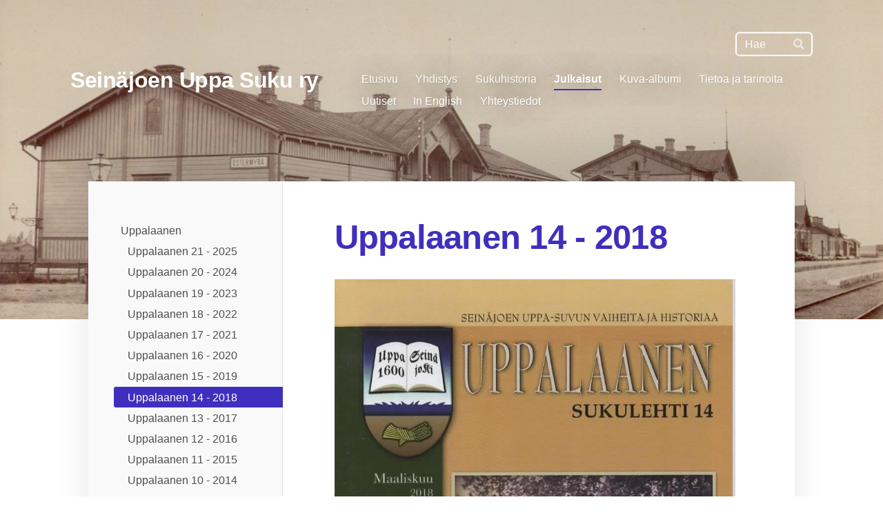

--- FILE ---
content_type: text/html; charset=utf-8
request_url: https://www.uppasukuseura.fi/julkaisut/uppalaanen/uppalaanen-14-2018/
body_size: 6077
content:
<!DOCTYPE html>
<html class="no-js" lang="fi" data-consentbannerenabled>

<head>
  <title>Uppalaanen 14 - 2018 - Seinäjoen Uppa Suku ry</title>
  <meta charset="utf-8">
  <meta name="viewport" content="width=device-width,initial-scale=1.0">
  <link rel="preconnect" href="https://fonts.avoine.com" crossorigin>
  <link rel="preconnect" href="https://bin.yhdistysavain.fi" crossorigin>
  <script data-cookieconsent="ignore">
    document.documentElement.classList.replace('no-js', 'js')
  </script>
  
  
  <link rel="stylesheet" href="/@css/browsing-1.css?b1768915418s1646146808489">
  
<link rel="canonical" href="https://www.uppasukuseura.fi/julkaisut/uppalaanen/uppalaanen-14-2018/"><meta name="description" content="Sisällysluettelo - Merja Riikonen: Puheenjohtajan palsta - Merja Riikonen: Seinäjoen Uppa -sukuseuran toimintakertomus vuodelta 2017 - Penni Airas: Paavo Fossi - kirjailija, sanomalehtimies ja…"><link rel="image_src" href="https://bin.yhdistysavain.fi/1605410/y9rAYhoBHxaF4YwuY8d80VyS_N/Uppis%2014.jpg"><meta itemprop="name" content="Uppalaanen 14 - 2018"><meta itemprop="url" content="https://www.uppasukuseura.fi/julkaisut/uppalaanen/uppalaanen-14-2018/"><meta itemprop="image" content="https://bin.yhdistysavain.fi/1605410/y9rAYhoBHxaF4YwuY8d80VyS_N/Uppis%2014.jpg"><meta property="og:type" content="website"><meta property="og:title" content="Uppalaanen 14 - 2018"><meta property="og:url" content="https://www.uppasukuseura.fi/julkaisut/uppalaanen/uppalaanen-14-2018/"><meta property="og:image" content="https://bin.yhdistysavain.fi/1605410/y9rAYhoBHxaF4YwuY8d80VyS_N/Uppis%2014.jpg"><meta property="og:image:width" content="809"><meta property="og:image:height" content="1168"><meta property="og:description" content="Sisällysluettelo - Merja Riikonen: Puheenjohtajan palsta - Merja Riikonen: Seinäjoen Uppa -sukuseuran toimintakertomus vuodelta 2017 - Penni Airas: Paavo Fossi - kirjailija, sanomalehtimies ja…"><meta property="og:site_name" content="Seinäjoen Uppa Suku ry"><meta name="twitter:card" content="summary_large_image"><meta name="twitter:title" content="Uppalaanen 14 - 2018"><meta name="twitter:description" content="Sisällysluettelo - Merja Riikonen: Puheenjohtajan palsta - Merja Riikonen: Seinäjoen Uppa -sukuseuran toimintakertomus vuodelta 2017 - Penni Airas: Paavo Fossi - kirjailija, sanomalehtimies ja…"><meta name="twitter:image" content="https://bin.yhdistysavain.fi/1605410/y9rAYhoBHxaF4YwuY8d80VyS_N/Uppis%2014.jpg"><link rel="preload" as="image" href="https://bin.yhdistysavain.fi/1605410/BNRM2BrfPeqw0GRdj7qF0VkYTA/1890_Nyblin_sein%C3%A4joki.jpg" imagesrcset="https://bin.yhdistysavain.fi/1605410/BNRM2BrfPeqw0GRdj7qF0VkYTA@500&#x3D;9OQ2PIVlnY/1890_Nyblin_sein%C3%A4joki.jpg 500w, https://bin.yhdistysavain.fi/1605410/BNRM2BrfPeqw0GRdj7qF0VkYTA@1000&#x3D;HAbx6oqZGT/1890_Nyblin_sein%C3%A4joki.jpg 1000w, https://bin.yhdistysavain.fi/1605410/BNRM2BrfPeqw0GRdj7qF0VkYTA/1890_Nyblin_sein%C3%A4joki.jpg 1348w">

  
  <script type="module" src="/@res/ssr-browsing/ssr-browsing.js?b1768915418"></script>
</head>

<body data-styles-page-id="1">
  
  
  <div id="app" class=""><a class="skip-link noindex" href="#start-of-content">Siirry sivun sisältöön</a><div class="bartender"><!----><div class="d4-mobile-bar noindex"><!----><div class="d4-mobile-bar__col d4-mobile-bar__col--fill"><button class="d4-mobile-bar__item d4-offcanvas-toggle" data-bartender-toggle="top"><span aria-hidden="true" class="icon d4-offcanvas-toggle__icon"><svg style="fill: currentColor; width: 17px; height: 17px" width="1792" height="1792" viewBox="0 0 1792 1792" xmlns="http://www.w3.org/2000/svg">
  <path d="M1664 1344v128q0 26-19 45t-45 19h-1408q-26 0-45-19t-19-45v-128q0-26 19-45t45-19h1408q26 0 45 19t19 45zm0-512v128q0 26-19 45t-45 19h-1408q-26 0-45-19t-19-45v-128q0-26 19-45t45-19h1408q26 0 45 19t19 45zm0-512v128q0 26-19 45t-45 19h-1408q-26 0-45-19t-19-45v-128q0-26 19-45t45-19h1408q26 0 45 19t19 45z"/>
</svg>
</span><span class="d4-offcanvas-toggle__text">Haku ja valikko</span></button></div><!----></div><div class="d4-canvas d4-default bartender__content"><header><div class="d4-background-layers"><div class="d4-background-layer d4-background-layer--brightness"></div><div class="d4-background-layer d4-background-layer--overlay"></div><div class="d4-background-layer d4-background-layer--fade"></div></div><div class="d4-header-wrapper"><div class="d4-theme-search-wrapper"><form action="/@search" method="get" class="d4-theme-search noindex d4-theme-search--header"><div class="d4-theme-search__field d4-theme-search__field--query"><label for="search-desktop-q" class="d4-theme-search__label sr-only">Haku</label><input class="d4-theme-search__input d4-theme-search__input--grow" type="search" id="search-desktop-q" name="q" placeholder="Hae" autocomplete="off" required><button class="d4-theme-search__submit" type="submit"><span aria-hidden="true" class="icon d4-theme-search__icon"><svg style="fill: currentColor; width: 12px; height: 12px" xmlns="http://www.w3.org/2000/svg" viewBox="0 0 512 512"><path d="M505 442.7L405.3 343c-4.5-4.5-10.6-7-17-7H372c27.6-35.3 44-79.7 44-128C416 93.1 322.9 0 208 0S0 93.1 0 208s93.1 208 208 208c48.3 0 92.7-16.4 128-44v16.3c0 6.4 2.5 12.5 7 17l99.7 99.7c9.4 9.4 24.6 9.4 33.9 0l28.3-28.3c9.4-9.4 9.4-24.6.1-34zM208 336c-70.7 0-128-57.2-128-128 0-70.7 57.2-128 128-128 70.7 0 128 57.2 128 128 0 70.7-57.2 128-128 128z"></path></svg>
</span><span class="sr-only">Hae</span></button></div></form></div><div class="flex"><div class="flex__logo"><a class="d4-logo d4-logo--horizontal d4-logo--legacy noindex" href="/"><div class="d4-logo__image"></div><div class="d4-logo__textWrap"><span class="d4-logo__text">Seinäjoen Uppa Suku ry</span></div></a></div><div class="flex__nav"><nav class="d4-main-nav"><ul class="d4-main-nav__list" tabindex="-1"><!--[--><li class="d4-main-nav__item d4-main-nav__item--level-1"><a class="d4-main-nav__link" href="/" aria-current="false"><!----><span class="d4-main-nav__title">Etusivu</span><!----></a><!----></li><li class="d4-main-nav__item d4-main-nav__item--level-1"><a class="d4-main-nav__link" href="/yhdistys/" aria-current="false"><!----><span class="d4-main-nav__title">Yhdistys</span><!----></a><!----></li><li class="d4-main-nav__item d4-main-nav__item--level-1 nav__item--has-children"><a class="d4-main-nav__link" href="/sukuhistoria/" aria-current="false"><!----><span class="d4-main-nav__title">Sukuhistoria</span><!----></a><!----></li><li class="d4-main-nav__item d4-main-nav__item--level-1 d4-main-nav__item--parent nav__item--has-children"><a class="d4-main-nav__link" href="/julkaisut/" aria-current="false"><!----><span class="d4-main-nav__title">Julkaisut</span><!----></a><!----></li><li class="d4-main-nav__item d4-main-nav__item--level-1 nav__item--has-children"><a class="d4-main-nav__link" href="/kuva-albumi/" aria-current="false"><!----><span class="d4-main-nav__title">Kuva-albumi</span><!----></a><!----></li><li class="d4-main-nav__item d4-main-nav__item--level-1 nav__item--has-children"><a class="d4-main-nav__link" href="/tarinatupa/" aria-current="false"><!----><span class="d4-main-nav__title">Tietoa ja tarinoita</span><!----></a><!----></li><li class="d4-main-nav__item d4-main-nav__item--level-1"><a class="d4-main-nav__link" href="/uutiset/" aria-current="false"><!----><span class="d4-main-nav__title">Uutiset</span><!----></a><!----></li><li class="d4-main-nav__item d4-main-nav__item--level-1"><a class="d4-main-nav__link" href="/in-english/" aria-current="false"><!----><span class="d4-main-nav__title">In English</span><!----></a><!----></li><li class="d4-main-nav__item d4-main-nav__item--level-1 nav__item--has-children"><a class="d4-main-nav__link" href="/yhteystiedot/" aria-current="false"><!----><span class="d4-main-nav__title">Yhteystiedot</span><!----></a><!----></li><!--]--></ul></nav></div></div></div><!--[--><!--]--></header><div class="d4-canvas-wrapper"><div class="has-children content"><aside><nav class="d4-sub-nav"><ul class="d4-sub-nav__list" tabindex="-1"><!--[--><li class="d4-sub-nav__item d4-sub-nav__item--level-1 d4-sub-nav__item--parent nav__item--has-children"><a class="d4-sub-nav__link" href="/julkaisut/uppalaanen/" aria-current="false"><!----><span class="d4-sub-nav__title">Uppalaanen</span><!----></a><!--[--><!----><ul class="d4-sub-nav__list" tabindex="-1" id="nav__list--40" aria-label="Sivun Uppalaanen alasivut"><!--[--><li class="d4-sub-nav__item d4-sub-nav__item--level-2"><a class="d4-sub-nav__link" href="/julkaisut/uppalaanen/uppalaanen-21-2025/" aria-current="false"><!----><span class="d4-sub-nav__title">Uppalaanen 21 - 2025</span><!----></a><!----></li><li class="d4-sub-nav__item d4-sub-nav__item--level-2"><a class="d4-sub-nav__link" href="/julkaisut/uppalaanen/uppalaanen-20-2024/" aria-current="false"><!----><span class="d4-sub-nav__title">Uppalaanen 20 - 2024</span><!----></a><!----></li><li class="d4-sub-nav__item d4-sub-nav__item--level-2"><a class="d4-sub-nav__link" href="/julkaisut/uppalaanen/uppalaanen-19-2023/" aria-current="false"><!----><span class="d4-sub-nav__title">Uppalaanen 19 - 2023</span><!----></a><!----></li><li class="d4-sub-nav__item d4-sub-nav__item--level-2"><a class="d4-sub-nav__link" href="/julkaisut/uppalaanen/uppalaanen-18-2022/" aria-current="false"><!----><span class="d4-sub-nav__title">Uppalaanen 18 - 2022</span><!----></a><!----></li><li class="d4-sub-nav__item d4-sub-nav__item--level-2"><a class="d4-sub-nav__link" href="/julkaisut/uppalaanen/uppalaanen-17/" aria-current="false"><!----><span class="d4-sub-nav__title">Uppalaanen 17 - 2021</span><!----></a><!----></li><li class="d4-sub-nav__item d4-sub-nav__item--level-2"><a class="d4-sub-nav__link" href="/julkaisut/uppalaanen/uppalaanen-16-2020/" aria-current="false"><!----><span class="d4-sub-nav__title">Uppalaanen 16 - 2020</span><!----></a><!----></li><li class="d4-sub-nav__item d4-sub-nav__item--level-2"><a class="d4-sub-nav__link" href="/julkaisut/uppalaanen/uppalaanen-15-2019/" aria-current="false"><!----><span class="d4-sub-nav__title">Uppalaanen 15 - 2019</span><!----></a><!----></li><li class="d4-sub-nav__item d4-sub-nav__item--level-2 d4-sub-nav__item--parent d4-sub-nav__item--current"><a class="d4-sub-nav__link" href="/julkaisut/uppalaanen/uppalaanen-14-2018/" aria-current="page"><!----><span class="d4-sub-nav__title">Uppalaanen 14 - 2018</span><!----></a><!----></li><li class="d4-sub-nav__item d4-sub-nav__item--level-2"><a class="d4-sub-nav__link" href="/julkaisut/uppalaanen/uppalaanen-13-2017/" aria-current="false"><!----><span class="d4-sub-nav__title">Uppalaanen 13 - 2017</span><!----></a><!----></li><li class="d4-sub-nav__item d4-sub-nav__item--level-2"><a class="d4-sub-nav__link" href="/julkaisut/uppalaanen/uppalaanen-12-2016/" aria-current="false"><!----><span class="d4-sub-nav__title">Uppalaanen 12 - 2016</span><!----></a><!----></li><li class="d4-sub-nav__item d4-sub-nav__item--level-2"><a class="d4-sub-nav__link" href="/julkaisut/uppalaanen/uppalaanen-11-2015/" aria-current="false"><!----><span class="d4-sub-nav__title">Uppalaanen 11 - 2015</span><!----></a><!----></li><li class="d4-sub-nav__item d4-sub-nav__item--level-2"><a class="d4-sub-nav__link" href="/julkaisut/uppalaanen/uppalaanen-10-2014/" aria-current="false"><!----><span class="d4-sub-nav__title">Uppalaanen 10 - 2014</span><!----></a><!----></li><li class="d4-sub-nav__item d4-sub-nav__item--level-2"><a class="d4-sub-nav__link" href="/julkaisut/uppalaanen/uppalaanen-9-2013/" aria-current="false"><!----><span class="d4-sub-nav__title">Uppalaanen 9 - 2013</span><!----></a><!----></li><li class="d4-sub-nav__item d4-sub-nav__item--level-2"><a class="d4-sub-nav__link" href="/julkaisut/uppalaanen/uppalaanen-8-2012/" aria-current="false"><!----><span class="d4-sub-nav__title">Uppalaanen 8 - 2012</span><!----></a><!----></li><li class="d4-sub-nav__item d4-sub-nav__item--level-2"><a class="d4-sub-nav__link" href="/julkaisut/uppalaanen/uppalaanen-7-2011/" aria-current="false"><!----><span class="d4-sub-nav__title">Uppalaanen 7 - 2011</span><!----></a><!----></li><li class="d4-sub-nav__item d4-sub-nav__item--level-2"><a class="d4-sub-nav__link" href="/julkaisut/uppalaanen/uppalaanen-6-2010/" aria-current="false"><!----><span class="d4-sub-nav__title">Uppalaanen 6 - 2010</span><!----></a><!----></li><li class="d4-sub-nav__item d4-sub-nav__item--level-2"><a class="d4-sub-nav__link" href="/julkaisut/uppalaanen/uppalaanen-5-2009/" aria-current="false"><!----><span class="d4-sub-nav__title">Uppalaanen 5 - 2009</span><!----></a><!----></li><li class="d4-sub-nav__item d4-sub-nav__item--level-2"><a class="d4-sub-nav__link" href="/julkaisut/uppalaanen/uppalaanen-4-2008/" aria-current="false"><!----><span class="d4-sub-nav__title">Uppalaanen 4 - 2008</span><!----></a><!----></li><li class="d4-sub-nav__item d4-sub-nav__item--level-2"><a class="d4-sub-nav__link" href="/julkaisut/uppalaanen/uppalaanen-3-2007/" aria-current="false"><!----><span class="d4-sub-nav__title">Uppalaanen 3 - 2007</span><!----></a><!----></li><li class="d4-sub-nav__item d4-sub-nav__item--level-2"><a class="d4-sub-nav__link" href="/julkaisut/uppalaanen/uppalaanen-2-2006/" aria-current="false"><!----><span class="d4-sub-nav__title">Uppalaanen 2 - 2006</span><!----></a><!----></li><li class="d4-sub-nav__item d4-sub-nav__item--level-2"><a class="d4-sub-nav__link" href="/julkaisut/uppalaanen/uppalaanen-1-2005/" aria-current="false"><!----><span class="d4-sub-nav__title">Uppalaanen 1 - 2005</span><!----></a><!----></li><!--]--></ul><!--]--></li><li class="d4-sub-nav__item d4-sub-nav__item--level-1"><a class="d4-sub-nav__link" href="/julkaisut/postikortit/" aria-current="false"><!----><span class="d4-sub-nav__title">Postikortit</span><!----></a><!----></li><li class="d4-sub-nav__item d4-sub-nav__item--level-1"><a class="d4-sub-nav__link" href="/julkaisut/kirjanmerkki/" aria-current="false"><!----><span class="d4-sub-nav__title">Kirjanmerkki</span><!----></a><!----></li><li class="d4-sub-nav__item d4-sub-nav__item--level-1"><a class="d4-sub-nav__link" href="/julkaisut/pinssi/" aria-current="false"><!----><span class="d4-sub-nav__title">Pinssi</span><!----></a><!----></li><li class="d4-sub-nav__item d4-sub-nav__item--level-1"><a class="d4-sub-nav__link" href="/julkaisut/wegelius-kirjat/" aria-current="false"><!----><span class="d4-sub-nav__title">Wegelius-kirjat</span><!----></a><!----></li><!--]--></ul></nav><div class="zone-container"><div class="zone" data-zone-id="75sidebar"><!----><!--[--><!--]--><!----></div><!----></div></aside><main role="main" id="start-of-content"><div class="zone-container"><div class="zone" data-zone-id="50main"><!----><!--[--><!--[--><div class="widget-container" id="wc-jxsxZypGanFU9yNAdWHf"><div id="widget-jxsxZypGanFU9yNAdWHf" class="widget widget-text"><!--[--><div><h2>Uppalaanen 14 - 2018</h2></div><!--]--></div></div><!--]--><!--[--><div class="widget-container" id="wc-tlR57Gs58jP7cww6Stvy"><div id="widget-tlR57Gs58jP7cww6Stvy" class="widget widget-image"><!--[--><figure class="widget-image__figure"><div class="d4-image-container" style="max-width:809px;"><div style="padding-bottom:144.37577255871446%;"><img src="https://bin.yhdistysavain.fi/1605410/y9rAYhoBHxaF4YwuY8d80VyS_N/Uppis%2014.jpg" srcset="https://bin.yhdistysavain.fi/1605410/y9rAYhoBHxaF4YwuY8d80VyS_N@500=DEymldMm00/Uppis%2014.jpg 500w, https://bin.yhdistysavain.fi/1605410/y9rAYhoBHxaF4YwuY8d80VyS_N/Uppis%2014.jpg 809w" width="809" height="1168" alt></div></div><!----></figure><!--]--></div></div><!--]--><!--[--><div class="widget-container" id="wc-WkLY73YlP9Xkm1x9Tytm"><div id="widget-WkLY73YlP9Xkm1x9Tytm" class="widget widget-text"><!--[--><div><h3>Sisällysluettelo</h3><ul><li>Merja Riikonen: Puheenjohtajan palsta</li><li>Merja Riikonen: Seinäjoen Uppa -sukuseuran toimintakertomus vuodelta 2017</li><li>Penni Airas: Paavo Fossi - kirjailija, sanomalehtimies ja maanviljelijä</li><li>Seija Mäntylä: Lukkari Granskogin tyttärentyttäriä Munakan pysäkillä</li><li>Sirpa Myllymäki: Kahdeksan Hautaniemen veljestä sodassa - ja vielä kolme seuraavaa polvea</li><li>Puhtaaksikirjoittanut Tapio Piirto: Hanneliuksen hautapuheet: Katariina Kallentytär, Ala-Upan emäntä Seinäjoelta</li><li>Merja Lamminkangas: Ilmajoen uppalaisia Nivalassa</li><li>Merja Lamminkangas: Kivimäen Susannan jäljillä</li><li>Merja Riikonen: Uppalainen Iisakki Komsi Yhdysvalloissa ja länsirintamalla</li><li>Merja Riikonen: Mäkelän Hermannin sotareissu</li><li>Tiina Miettinen: Vänrikki Stoolin tytär Lautsian kartanossa</li><li>Sirpa Myllymäki: Jääkiekkosankarin ihmeellinen elämä</li><li>Helena Kaukola: Naapurukset vapaussodassa</li><li>Marja Troberg: Millainen oli Johannes Wegeliuksen joulu 1832?</li><li>Seija Mäntylä: Maallikkosaarnaaja Emil Mäntylä - Uppalaisia Ilmajoen Munakan kylässä</li><li>Kutsu sukujuhlaan</li></ul><p><br /></p></div><!--]--></div></div><!--]--><!--]--><!----></div><!----></div></main></div><footer class="d4-footer"><div class="d4-footer__wrap flex"><div class="d4-footer__copylogin copylogin"><span><a id="login-link" href="/@admin/website/?page=%2Fjulkaisut%2Fuppalaanen%2Fuppalaanen-14-2018%2F" target="_top" rel="nofollow" aria-label="Kirjaudu sivustolle"> © </a> Seinäjoen Uppa Suku ry</span></div><div class="d4-footer__menu footer-menu" data-widget-edit-tip=""><ul><!----><li><a href="/@cookies">Evästeet</a></li><li class="footer-menu__iconItem"><a class="footer-menu__iconLink" href="https://www.facebook.com/SeinajoenUppaSukuseura" target="_blank"><span aria-hidden="true" class="icon footer-menu__icon"><svg style="fill: currentColor; width: 16px; height: 16px" width="1792" height="1792" viewBox="0 0 1792 1792" xmlns="http://www.w3.org/2000/svg" fill="#819798">
  <path d="M1343 12v264h-157q-86 0-116 36t-30 108v189h293l-39 296h-254v759h-306v-759h-255v-296h255v-218q0-186 104-288.5t277-102.5q147 0 228 12z"/>
</svg>
</span><span class="sr-only">Facebook</span></a></li><!----><!----><li><a href="https://www.yhdistysavain.fi" class="made-with" target="_blank" rel="noopener">Tehty Yhdistysavaimella</a></li></ul></div></div></footer></div></div><div class="d4-offcanvas d4-offcanvas--top bartender__bar bartender__bar--top" aria-label="Haku ja valikko" mode="float"><div class="d4-offcanvas__searchWrapper"><form action="/@search" method="get" class="d4-theme-search noindex d4-theme-search--mobile"><div class="d4-theme-search__field d4-theme-search__field--query"><label for="search-mobile-q" class="d4-theme-search__label sr-only">Haku</label><input class="d4-theme-search__input" type="search" id="search-mobile-q" name="q" placeholder="Hae" autocomplete="off" required><button class="d4-theme-search__submit" type="submit"><span aria-hidden="true" class="icon d4-theme-search__icon"><svg style="fill: currentColor; width: 12px; height: 12px" xmlns="http://www.w3.org/2000/svg" viewBox="0 0 512 512"><path d="M505 442.7L405.3 343c-4.5-4.5-10.6-7-17-7H372c27.6-35.3 44-79.7 44-128C416 93.1 322.9 0 208 0S0 93.1 0 208s93.1 208 208 208c48.3 0 92.7-16.4 128-44v16.3c0 6.4 2.5 12.5 7 17l99.7 99.7c9.4 9.4 24.6 9.4 33.9 0l28.3-28.3c9.4-9.4 9.4-24.6.1-34zM208 336c-70.7 0-128-57.2-128-128 0-70.7 57.2-128 128-128 70.7 0 128 57.2 128 128 0 70.7-57.2 128-128 128z"></path></svg>
</span><span class="sr-only">Hae</span></button></div></form></div><nav class="d4-mobile-nav"><ul class="d4-mobile-nav__list" tabindex="-1"><!--[--><li class="d4-mobile-nav__item d4-mobile-nav__item--level-1"><a class="d4-mobile-nav__link" href="/" aria-current="false"><!----><span class="d4-mobile-nav__title">Etusivu</span><!----></a><!----></li><li class="d4-mobile-nav__item d4-mobile-nav__item--level-1"><a class="d4-mobile-nav__link" href="/yhdistys/" aria-current="false"><!----><span class="d4-mobile-nav__title">Yhdistys</span><!----></a><!----></li><li class="d4-mobile-nav__item d4-mobile-nav__item--level-1 d4-mobile-nav__item--has-children"><a class="d4-mobile-nav__link" href="/sukuhistoria/" aria-current="false"><!----><span class="d4-mobile-nav__title">Sukuhistoria</span><!----></a><!--[--><button class="navExpand navExpand--active" data-text-expand="Näytä sivun Sukuhistoria alasivut" data-text-unexpand="Piilota sivun Sukuhistoria alasivut" aria-label="Näytä sivun Sukuhistoria alasivut" aria-controls="nav__list--12" aria-expanded="true"><span aria-hidden="true" class="icon navExpand__icon navExpand__icon--plus"><svg style="fill: currentColor; width: 14px; height: 14px" width="11" height="11" viewBox="0 0 11 11" xmlns="http://www.w3.org/2000/svg">
  <path d="M11 5.182v.636c0 .227-.08.42-.24.58-.158.16-.35.238-.578.238H6.636v3.546c0 .227-.08.42-.238.58-.16.158-.353.238-.58.238h-.636c-.227 0-.42-.08-.58-.24-.16-.158-.238-.35-.238-.578V6.636H.818c-.227 0-.42-.08-.58-.238C.08 6.238 0 6.045 0 5.818v-.636c0-.227.08-.42.24-.58.158-.16.35-.238.578-.238h3.546V.818c0-.227.08-.42.238-.58.16-.158.353-.238.58-.238h.636c.227 0 .42.08.58.24.16.158.238.35.238.578v3.546h3.546c.227 0 .42.08.58.238.158.16.238.353.238.58z" fill-rule="nonzero"/>
</svg>
</span><span aria-hidden="true" class="icon navExpand__icon navExpand__icon--minus"><svg style="fill: currentColor; width: 14px; height: 14px" width="1792" height="1792" viewBox="0 0 1792 1792" xmlns="http://www.w3.org/2000/svg">
  <path d="M1600 736v192q0 40-28 68t-68 28h-1216q-40 0-68-28t-28-68v-192q0-40 28-68t68-28h1216q40 0 68 28t28 68z"/>
</svg>
</span></button><ul class="d4-mobile-nav__list" tabindex="-1" id="nav__list--12" aria-label="Sivun Sukuhistoria alasivut"><!--[--><li class="d4-mobile-nav__item d4-mobile-nav__item--level-2"><a class="d4-mobile-nav__link" href="/sukuhistoria/jaakko-erkinpoika/" aria-current="false"><!----><span class="d4-mobile-nav__title">Jaakko Erkinpoika Uppa</span><!----></a><!----></li><li class="d4-mobile-nav__item d4-mobile-nav__item--level-2"><a class="d4-mobile-nav__link" href="/sukuhistoria/tuomas-uppa/" aria-current="false"><!----><span class="d4-mobile-nav__title">Tuomas Jaakonpoika Uppa</span><!----></a><!----></li><li class="d4-mobile-nav__item d4-mobile-nav__item--level-2"><a class="d4-mobile-nav__link" href="/sukuhistoria/tuntematon-jaakontytar-uppa/" aria-current="false"><!----><span class="d4-mobile-nav__title">Tuntematon Jaakontytär Uppa</span><!----></a><!----></li><li class="d4-mobile-nav__item d4-mobile-nav__item--level-2"><a class="d4-mobile-nav__link" href="/sukuhistoria/kerttu-uppa/" aria-current="false"><!----><span class="d4-mobile-nav__title">Kerttu Jaakontytär Uppa</span><!----></a><!----></li><li class="d4-mobile-nav__item d4-mobile-nav__item--level-2"><a class="d4-mobile-nav__link" href="/sukuhistoria/jaakko-uppa/" aria-current="false"><!----><span class="d4-mobile-nav__title">Jaakko Jaakonpoika Uppa</span><!----></a><!----></li><li class="d4-mobile-nav__item d4-mobile-nav__item--level-2"><a class="d4-mobile-nav__link" href="/sukuhistoria/mikko-uppa/" aria-current="false"><!----><span class="d4-mobile-nav__title">Mikki Jaakonpoika Uppa</span><!----></a><!----></li><li class="d4-mobile-nav__item d4-mobile-nav__item--level-2 d4-mobile-nav__item--has-children"><a class="d4-mobile-nav__link" href="/sukuhistoria/kantatalot/" aria-current="false"><!----><span class="d4-mobile-nav__title">Kantatalot</span><!----></a><!--[--><button class="navExpand navExpand--active" data-text-expand="Näytä sivun Kantatalot alasivut" data-text-unexpand="Piilota sivun Kantatalot alasivut" aria-label="Näytä sivun Kantatalot alasivut" aria-controls="nav__list--18" aria-expanded="true"><span aria-hidden="true" class="icon navExpand__icon navExpand__icon--plus"><svg style="fill: currentColor; width: 14px; height: 14px" width="11" height="11" viewBox="0 0 11 11" xmlns="http://www.w3.org/2000/svg">
  <path d="M11 5.182v.636c0 .227-.08.42-.24.58-.158.16-.35.238-.578.238H6.636v3.546c0 .227-.08.42-.238.58-.16.158-.353.238-.58.238h-.636c-.227 0-.42-.08-.58-.24-.16-.158-.238-.35-.238-.578V6.636H.818c-.227 0-.42-.08-.58-.238C.08 6.238 0 6.045 0 5.818v-.636c0-.227.08-.42.24-.58.158-.16.35-.238.578-.238h3.546V.818c0-.227.08-.42.238-.58.16-.158.353-.238.58-.238h.636c.227 0 .42.08.58.24.16.158.238.35.238.578v3.546h3.546c.227 0 .42.08.58.238.158.16.238.353.238.58z" fill-rule="nonzero"/>
</svg>
</span><span aria-hidden="true" class="icon navExpand__icon navExpand__icon--minus"><svg style="fill: currentColor; width: 14px; height: 14px" width="1792" height="1792" viewBox="0 0 1792 1792" xmlns="http://www.w3.org/2000/svg">
  <path d="M1600 736v192q0 40-28 68t-68 28h-1216q-40 0-68-28t-28-68v-192q0-40 28-68t68-28h1216q40 0 68 28t28 68z"/>
</svg>
</span></button><ul class="d4-mobile-nav__list" tabindex="-1" id="nav__list--18" aria-label="Sivun Kantatalot alasivut"><!--[--><li class="d4-mobile-nav__item d4-mobile-nav__item--level-3"><a class="d4-mobile-nav__link" href="/sukuhistoria/kantatalot/uppala/" aria-current="false"><!----><span class="d4-mobile-nav__title">Uppa</span><!----></a><!----></li><li class="d4-mobile-nav__item d4-mobile-nav__item--level-3"><a class="d4-mobile-nav__link" href="/sukuhistoria/kantatalot/hyovalti/" aria-current="false"><!----><span class="d4-mobile-nav__title">Hyövälti</span><!----></a><!----></li><li class="d4-mobile-nav__item d4-mobile-nav__item--level-3"><a class="d4-mobile-nav__link" href="/sukuhistoria/kantatalot/ilomaki/" aria-current="false"><!----><span class="d4-mobile-nav__title">Ilomäki - Ranta</span><!----></a><!----></li><li class="d4-mobile-nav__item d4-mobile-nav__item--level-3"><a class="d4-mobile-nav__link" href="/sukuhistoria/kantatalot/kytta/" aria-current="false"><!----><span class="d4-mobile-nav__title">Skyttä eli Kyttä</span><!----></a><!----></li><li class="d4-mobile-nav__item d4-mobile-nav__item--level-3"><a class="d4-mobile-nav__link" href="/sukuhistoria/kantatalot/liikaluoma/" aria-current="false"><!----><span class="d4-mobile-nav__title">Liikaluoma</span><!----></a><!----></li><li class="d4-mobile-nav__item d4-mobile-nav__item--level-3"><a class="d4-mobile-nav__link" href="/sukuhistoria/kantatalot/marttala/" aria-current="false"><!----><span class="d4-mobile-nav__title">Marttala</span><!----></a><!----></li><li class="d4-mobile-nav__item d4-mobile-nav__item--level-3"><a class="d4-mobile-nav__link" href="/sukuhistoria/kantatalot/nikkola/" aria-current="false"><!----><span class="d4-mobile-nav__title">Latva-Nikkola</span><!----></a><!----></li><li class="d4-mobile-nav__item d4-mobile-nav__item--level-3"><a class="d4-mobile-nav__link" href="/sukuhistoria/kantatalot/johannes-wegelius/" aria-current="false"><!----><span class="d4-mobile-nav__title">Johannes Wegelius</span><!----></a><!----></li><li class="d4-mobile-nav__item d4-mobile-nav__item--level-3"><a class="d4-mobile-nav__link" href="/sukuhistoria/kantatalot/henrik-wegelius/" aria-current="false"><!----><span class="d4-mobile-nav__title">Henrik Wegelius</span><!----></a><!----></li><!--]--></ul><!--]--></li><!--]--></ul><!--]--></li><li class="d4-mobile-nav__item d4-mobile-nav__item--level-1 d4-mobile-nav__item--parent d4-mobile-nav__item--has-children"><a class="d4-mobile-nav__link" href="/julkaisut/" aria-current="false"><!----><span class="d4-mobile-nav__title">Julkaisut</span><!----></a><!--[--><button class="navExpand navExpand--active" data-text-expand="Näytä sivun Julkaisut alasivut" data-text-unexpand="Piilota sivun Julkaisut alasivut" aria-label="Näytä sivun Julkaisut alasivut" aria-controls="nav__list--34" aria-expanded="true"><span aria-hidden="true" class="icon navExpand__icon navExpand__icon--plus"><svg style="fill: currentColor; width: 14px; height: 14px" width="11" height="11" viewBox="0 0 11 11" xmlns="http://www.w3.org/2000/svg">
  <path d="M11 5.182v.636c0 .227-.08.42-.24.58-.158.16-.35.238-.578.238H6.636v3.546c0 .227-.08.42-.238.58-.16.158-.353.238-.58.238h-.636c-.227 0-.42-.08-.58-.24-.16-.158-.238-.35-.238-.578V6.636H.818c-.227 0-.42-.08-.58-.238C.08 6.238 0 6.045 0 5.818v-.636c0-.227.08-.42.24-.58.158-.16.35-.238.578-.238h3.546V.818c0-.227.08-.42.238-.58.16-.158.353-.238.58-.238h.636c.227 0 .42.08.58.24.16.158.238.35.238.578v3.546h3.546c.227 0 .42.08.58.238.158.16.238.353.238.58z" fill-rule="nonzero"/>
</svg>
</span><span aria-hidden="true" class="icon navExpand__icon navExpand__icon--minus"><svg style="fill: currentColor; width: 14px; height: 14px" width="1792" height="1792" viewBox="0 0 1792 1792" xmlns="http://www.w3.org/2000/svg">
  <path d="M1600 736v192q0 40-28 68t-68 28h-1216q-40 0-68-28t-28-68v-192q0-40 28-68t68-28h1216q40 0 68 28t28 68z"/>
</svg>
</span></button><ul class="d4-mobile-nav__list" tabindex="-1" id="nav__list--34" aria-label="Sivun Julkaisut alasivut"><!--[--><li class="d4-mobile-nav__item d4-mobile-nav__item--level-2 d4-mobile-nav__item--parent d4-mobile-nav__item--has-children"><a class="d4-mobile-nav__link" href="/julkaisut/uppalaanen/" aria-current="false"><!----><span class="d4-mobile-nav__title">Uppalaanen</span><!----></a><!--[--><button class="navExpand navExpand--active" data-text-expand="Näytä sivun Uppalaanen alasivut" data-text-unexpand="Piilota sivun Uppalaanen alasivut" aria-label="Näytä sivun Uppalaanen alasivut" aria-controls="nav__list--40" aria-expanded="true"><span aria-hidden="true" class="icon navExpand__icon navExpand__icon--plus"><svg style="fill: currentColor; width: 14px; height: 14px" width="11" height="11" viewBox="0 0 11 11" xmlns="http://www.w3.org/2000/svg">
  <path d="M11 5.182v.636c0 .227-.08.42-.24.58-.158.16-.35.238-.578.238H6.636v3.546c0 .227-.08.42-.238.58-.16.158-.353.238-.58.238h-.636c-.227 0-.42-.08-.58-.24-.16-.158-.238-.35-.238-.578V6.636H.818c-.227 0-.42-.08-.58-.238C.08 6.238 0 6.045 0 5.818v-.636c0-.227.08-.42.24-.58.158-.16.35-.238.578-.238h3.546V.818c0-.227.08-.42.238-.58.16-.158.353-.238.58-.238h.636c.227 0 .42.08.58.24.16.158.238.35.238.578v3.546h3.546c.227 0 .42.08.58.238.158.16.238.353.238.58z" fill-rule="nonzero"/>
</svg>
</span><span aria-hidden="true" class="icon navExpand__icon navExpand__icon--minus"><svg style="fill: currentColor; width: 14px; height: 14px" width="1792" height="1792" viewBox="0 0 1792 1792" xmlns="http://www.w3.org/2000/svg">
  <path d="M1600 736v192q0 40-28 68t-68 28h-1216q-40 0-68-28t-28-68v-192q0-40 28-68t68-28h1216q40 0 68 28t28 68z"/>
</svg>
</span></button><ul class="d4-mobile-nav__list" tabindex="-1" id="nav__list--40" aria-label="Sivun Uppalaanen alasivut"><!--[--><li class="d4-mobile-nav__item d4-mobile-nav__item--level-3"><a class="d4-mobile-nav__link" href="/julkaisut/uppalaanen/uppalaanen-21-2025/" aria-current="false"><!----><span class="d4-mobile-nav__title">Uppalaanen 21 - 2025</span><!----></a><!----></li><li class="d4-mobile-nav__item d4-mobile-nav__item--level-3"><a class="d4-mobile-nav__link" href="/julkaisut/uppalaanen/uppalaanen-20-2024/" aria-current="false"><!----><span class="d4-mobile-nav__title">Uppalaanen 20 - 2024</span><!----></a><!----></li><li class="d4-mobile-nav__item d4-mobile-nav__item--level-3"><a class="d4-mobile-nav__link" href="/julkaisut/uppalaanen/uppalaanen-19-2023/" aria-current="false"><!----><span class="d4-mobile-nav__title">Uppalaanen 19 - 2023</span><!----></a><!----></li><li class="d4-mobile-nav__item d4-mobile-nav__item--level-3"><a class="d4-mobile-nav__link" href="/julkaisut/uppalaanen/uppalaanen-18-2022/" aria-current="false"><!----><span class="d4-mobile-nav__title">Uppalaanen 18 - 2022</span><!----></a><!----></li><li class="d4-mobile-nav__item d4-mobile-nav__item--level-3"><a class="d4-mobile-nav__link" href="/julkaisut/uppalaanen/uppalaanen-17/" aria-current="false"><!----><span class="d4-mobile-nav__title">Uppalaanen 17 - 2021</span><!----></a><!----></li><li class="d4-mobile-nav__item d4-mobile-nav__item--level-3"><a class="d4-mobile-nav__link" href="/julkaisut/uppalaanen/uppalaanen-16-2020/" aria-current="false"><!----><span class="d4-mobile-nav__title">Uppalaanen 16 - 2020</span><!----></a><!----></li><li class="d4-mobile-nav__item d4-mobile-nav__item--level-3"><a class="d4-mobile-nav__link" href="/julkaisut/uppalaanen/uppalaanen-15-2019/" aria-current="false"><!----><span class="d4-mobile-nav__title">Uppalaanen 15 - 2019</span><!----></a><!----></li><li class="d4-mobile-nav__item d4-mobile-nav__item--level-3 d4-mobile-nav__item--parent d4-mobile-nav__item--current"><a class="d4-mobile-nav__link" href="/julkaisut/uppalaanen/uppalaanen-14-2018/" aria-current="page"><!----><span class="d4-mobile-nav__title">Uppalaanen 14 - 2018</span><!----></a><!----></li><li class="d4-mobile-nav__item d4-mobile-nav__item--level-3"><a class="d4-mobile-nav__link" href="/julkaisut/uppalaanen/uppalaanen-13-2017/" aria-current="false"><!----><span class="d4-mobile-nav__title">Uppalaanen 13 - 2017</span><!----></a><!----></li><li class="d4-mobile-nav__item d4-mobile-nav__item--level-3"><a class="d4-mobile-nav__link" href="/julkaisut/uppalaanen/uppalaanen-12-2016/" aria-current="false"><!----><span class="d4-mobile-nav__title">Uppalaanen 12 - 2016</span><!----></a><!----></li><li class="d4-mobile-nav__item d4-mobile-nav__item--level-3"><a class="d4-mobile-nav__link" href="/julkaisut/uppalaanen/uppalaanen-11-2015/" aria-current="false"><!----><span class="d4-mobile-nav__title">Uppalaanen 11 - 2015</span><!----></a><!----></li><li class="d4-mobile-nav__item d4-mobile-nav__item--level-3"><a class="d4-mobile-nav__link" href="/julkaisut/uppalaanen/uppalaanen-10-2014/" aria-current="false"><!----><span class="d4-mobile-nav__title">Uppalaanen 10 - 2014</span><!----></a><!----></li><li class="d4-mobile-nav__item d4-mobile-nav__item--level-3"><a class="d4-mobile-nav__link" href="/julkaisut/uppalaanen/uppalaanen-9-2013/" aria-current="false"><!----><span class="d4-mobile-nav__title">Uppalaanen 9 - 2013</span><!----></a><!----></li><li class="d4-mobile-nav__item d4-mobile-nav__item--level-3"><a class="d4-mobile-nav__link" href="/julkaisut/uppalaanen/uppalaanen-8-2012/" aria-current="false"><!----><span class="d4-mobile-nav__title">Uppalaanen 8 - 2012</span><!----></a><!----></li><li class="d4-mobile-nav__item d4-mobile-nav__item--level-3"><a class="d4-mobile-nav__link" href="/julkaisut/uppalaanen/uppalaanen-7-2011/" aria-current="false"><!----><span class="d4-mobile-nav__title">Uppalaanen 7 - 2011</span><!----></a><!----></li><li class="d4-mobile-nav__item d4-mobile-nav__item--level-3"><a class="d4-mobile-nav__link" href="/julkaisut/uppalaanen/uppalaanen-6-2010/" aria-current="false"><!----><span class="d4-mobile-nav__title">Uppalaanen 6 - 2010</span><!----></a><!----></li><li class="d4-mobile-nav__item d4-mobile-nav__item--level-3"><a class="d4-mobile-nav__link" href="/julkaisut/uppalaanen/uppalaanen-5-2009/" aria-current="false"><!----><span class="d4-mobile-nav__title">Uppalaanen 5 - 2009</span><!----></a><!----></li><li class="d4-mobile-nav__item d4-mobile-nav__item--level-3"><a class="d4-mobile-nav__link" href="/julkaisut/uppalaanen/uppalaanen-4-2008/" aria-current="false"><!----><span class="d4-mobile-nav__title">Uppalaanen 4 - 2008</span><!----></a><!----></li><li class="d4-mobile-nav__item d4-mobile-nav__item--level-3"><a class="d4-mobile-nav__link" href="/julkaisut/uppalaanen/uppalaanen-3-2007/" aria-current="false"><!----><span class="d4-mobile-nav__title">Uppalaanen 3 - 2007</span><!----></a><!----></li><li class="d4-mobile-nav__item d4-mobile-nav__item--level-3"><a class="d4-mobile-nav__link" href="/julkaisut/uppalaanen/uppalaanen-2-2006/" aria-current="false"><!----><span class="d4-mobile-nav__title">Uppalaanen 2 - 2006</span><!----></a><!----></li><li class="d4-mobile-nav__item d4-mobile-nav__item--level-3"><a class="d4-mobile-nav__link" href="/julkaisut/uppalaanen/uppalaanen-1-2005/" aria-current="false"><!----><span class="d4-mobile-nav__title">Uppalaanen 1 - 2005</span><!----></a><!----></li><!--]--></ul><!--]--></li><li class="d4-mobile-nav__item d4-mobile-nav__item--level-2"><a class="d4-mobile-nav__link" href="/julkaisut/postikortit/" aria-current="false"><!----><span class="d4-mobile-nav__title">Postikortit</span><!----></a><!----></li><li class="d4-mobile-nav__item d4-mobile-nav__item--level-2"><a class="d4-mobile-nav__link" href="/julkaisut/kirjanmerkki/" aria-current="false"><!----><span class="d4-mobile-nav__title">Kirjanmerkki</span><!----></a><!----></li><li class="d4-mobile-nav__item d4-mobile-nav__item--level-2"><a class="d4-mobile-nav__link" href="/julkaisut/pinssi/" aria-current="false"><!----><span class="d4-mobile-nav__title">Pinssi</span><!----></a><!----></li><li class="d4-mobile-nav__item d4-mobile-nav__item--level-2"><a class="d4-mobile-nav__link" href="/julkaisut/wegelius-kirjat/" aria-current="false"><!----><span class="d4-mobile-nav__title">Wegelius-kirjat</span><!----></a><!----></li><!--]--></ul><!--]--></li><li class="d4-mobile-nav__item d4-mobile-nav__item--level-1 d4-mobile-nav__item--has-children"><a class="d4-mobile-nav__link" href="/kuva-albumi/" aria-current="false"><!----><span class="d4-mobile-nav__title">Kuva-albumi</span><!----></a><!--[--><button class="navExpand navExpand--active" data-text-expand="Näytä sivun Kuva-albumi alasivut" data-text-unexpand="Piilota sivun Kuva-albumi alasivut" aria-label="Näytä sivun Kuva-albumi alasivut" aria-controls="nav__list--35" aria-expanded="true"><span aria-hidden="true" class="icon navExpand__icon navExpand__icon--plus"><svg style="fill: currentColor; width: 14px; height: 14px" width="11" height="11" viewBox="0 0 11 11" xmlns="http://www.w3.org/2000/svg">
  <path d="M11 5.182v.636c0 .227-.08.42-.24.58-.158.16-.35.238-.578.238H6.636v3.546c0 .227-.08.42-.238.58-.16.158-.353.238-.58.238h-.636c-.227 0-.42-.08-.58-.24-.16-.158-.238-.35-.238-.578V6.636H.818c-.227 0-.42-.08-.58-.238C.08 6.238 0 6.045 0 5.818v-.636c0-.227.08-.42.24-.58.158-.16.35-.238.578-.238h3.546V.818c0-.227.08-.42.238-.58.16-.158.353-.238.58-.238h.636c.227 0 .42.08.58.24.16.158.238.35.238.578v3.546h3.546c.227 0 .42.08.58.238.158.16.238.353.238.58z" fill-rule="nonzero"/>
</svg>
</span><span aria-hidden="true" class="icon navExpand__icon navExpand__icon--minus"><svg style="fill: currentColor; width: 14px; height: 14px" width="1792" height="1792" viewBox="0 0 1792 1792" xmlns="http://www.w3.org/2000/svg">
  <path d="M1600 736v192q0 40-28 68t-68 28h-1216q-40 0-68-28t-28-68v-192q0-40 28-68t68-28h1216q40 0 68 28t28 68z"/>
</svg>
</span></button><ul class="d4-mobile-nav__list" tabindex="-1" id="nav__list--35" aria-label="Sivun Kuva-albumi alasivut"><!--[--><li class="d4-mobile-nav__item d4-mobile-nav__item--level-2"><a class="d4-mobile-nav__link" href="/kuva-albumi/sukujuhla-2021/" aria-current="false"><!----><span class="d4-mobile-nav__title">Sukujuhla 2021</span><!----></a><!----></li><li class="d4-mobile-nav__item d4-mobile-nav__item--level-2"><a class="d4-mobile-nav__link" href="/kuva-albumi/sukujuhla-2018/" aria-current="false"><!----><span class="d4-mobile-nav__title">Sukujuhla 2018</span><!----></a><!----></li><li class="d4-mobile-nav__item d4-mobile-nav__item--level-2"><a class="d4-mobile-nav__link" href="/kuva-albumi/henkilokuvat/" aria-current="false"><!----><span class="d4-mobile-nav__title">Henkilökuvat</span><!----></a><!----></li><li class="d4-mobile-nav__item d4-mobile-nav__item--level-2"><a class="d4-mobile-nav__link" href="/kuva-albumi/ryhmakuvat/" aria-current="false"><!----><span class="d4-mobile-nav__title">Ryhmäkuvat</span><!----></a><!----></li><li class="d4-mobile-nav__item d4-mobile-nav__item--level-2"><a class="d4-mobile-nav__link" href="/kuva-albumi/talokuvat/" aria-current="false"><!----><span class="d4-mobile-nav__title">Talokuvat</span><!----></a><!----></li><li class="d4-mobile-nav__item d4-mobile-nav__item--level-2"><a class="d4-mobile-nav__link" href="/kuva-albumi/tyokuvat/" aria-current="false"><!----><span class="d4-mobile-nav__title">Työkuvat</span><!----></a><!----></li><li class="d4-mobile-nav__item d4-mobile-nav__item--level-2"><a class="d4-mobile-nav__link" href="/kuva-albumi/juhlat/" aria-current="false"><!----><span class="d4-mobile-nav__title">Juhlat</span><!----></a><!----></li><!--]--></ul><!--]--></li><li class="d4-mobile-nav__item d4-mobile-nav__item--level-1 d4-mobile-nav__item--has-children"><a class="d4-mobile-nav__link" href="/tarinatupa/" aria-current="false"><!----><span class="d4-mobile-nav__title">Tietoa ja tarinoita</span><!----></a><!--[--><button class="navExpand navExpand--active" data-text-expand="Näytä sivun Tietoa ja tarinoita alasivut" data-text-unexpand="Piilota sivun Tietoa ja tarinoita alasivut" aria-label="Näytä sivun Tietoa ja tarinoita alasivut" aria-controls="nav__list--33" aria-expanded="true"><span aria-hidden="true" class="icon navExpand__icon navExpand__icon--plus"><svg style="fill: currentColor; width: 14px; height: 14px" width="11" height="11" viewBox="0 0 11 11" xmlns="http://www.w3.org/2000/svg">
  <path d="M11 5.182v.636c0 .227-.08.42-.24.58-.158.16-.35.238-.578.238H6.636v3.546c0 .227-.08.42-.238.58-.16.158-.353.238-.58.238h-.636c-.227 0-.42-.08-.58-.24-.16-.158-.238-.35-.238-.578V6.636H.818c-.227 0-.42-.08-.58-.238C.08 6.238 0 6.045 0 5.818v-.636c0-.227.08-.42.24-.58.158-.16.35-.238.578-.238h3.546V.818c0-.227.08-.42.238-.58.16-.158.353-.238.58-.238h.636c.227 0 .42.08.58.24.16.158.238.35.238.578v3.546h3.546c.227 0 .42.08.58.238.158.16.238.353.238.58z" fill-rule="nonzero"/>
</svg>
</span><span aria-hidden="true" class="icon navExpand__icon navExpand__icon--minus"><svg style="fill: currentColor; width: 14px; height: 14px" width="1792" height="1792" viewBox="0 0 1792 1792" xmlns="http://www.w3.org/2000/svg">
  <path d="M1600 736v192q0 40-28 68t-68 28h-1216q-40 0-68-28t-28-68v-192q0-40 28-68t68-28h1216q40 0 68 28t28 68z"/>
</svg>
</span></button><ul class="d4-mobile-nav__list" tabindex="-1" id="nav__list--33" aria-label="Sivun Tietoa ja tarinoita alasivut"><!--[--><li class="d4-mobile-nav__item d4-mobile-nav__item--level-2"><a class="d4-mobile-nav__link" href="/tarinatupa/seinajokea-ja-uppaa-1500-1600-luvul/" aria-current="false"><!----><span class="d4-mobile-nav__title">Seinäjokea ja Uppaa 1500-1600-luvuilla</span><!----></a><!----></li><li class="d4-mobile-nav__item d4-mobile-nav__item--level-2"><a class="d4-mobile-nav__link" href="/tarinatupa/seinajokea-ja-uppaa-1635-1675/" aria-current="false"><!----><span class="d4-mobile-nav__title">Seinäjokea ja Uppaa 1635-1675</span><!----></a><!----></li><li class="d4-mobile-nav__item d4-mobile-nav__item--level-2"><a class="d4-mobile-nav__link" href="/tarinatupa/hannelius-kertoo/" aria-current="false"><!----><span class="d4-mobile-nav__title">Hanelles kertoo</span><!----></a><!----></li><li class="d4-mobile-nav__item d4-mobile-nav__item--level-2"><a class="d4-mobile-nav__link" href="/tarinatupa/suuri-nimenmuutospaiva-12-5-1906/" aria-current="false"><!----><span class="d4-mobile-nav__title">Suuri nimenmuutospäivä 12.5.1906</span><!----></a><!----></li><li class="d4-mobile-nav__item d4-mobile-nav__item--level-2"><a class="d4-mobile-nav__link" href="/tarinatupa/suuret-nalkavuodet-1866-1868/" aria-current="false"><!----><span class="d4-mobile-nav__title">Suuret nälkävuodet 1866-1868</span><!----></a><!----></li><li class="d4-mobile-nav__item d4-mobile-nav__item--level-2"><a class="d4-mobile-nav__link" href="/tarinatupa/sukututkimuksen-aloittaminen/" aria-current="false"><!----><span class="d4-mobile-nav__title">Sukututkimuksen aloittaminen</span><!----></a><!----></li><!--]--></ul><!--]--></li><li class="d4-mobile-nav__item d4-mobile-nav__item--level-1"><a class="d4-mobile-nav__link" href="/uutiset/" aria-current="false"><!----><span class="d4-mobile-nav__title">Uutiset</span><!----></a><!----></li><li class="d4-mobile-nav__item d4-mobile-nav__item--level-1"><a class="d4-mobile-nav__link" href="/in-english/" aria-current="false"><!----><span class="d4-mobile-nav__title">In English</span><!----></a><!----></li><li class="d4-mobile-nav__item d4-mobile-nav__item--level-1 d4-mobile-nav__item--has-children"><a class="d4-mobile-nav__link" href="/yhteystiedot/" aria-current="false"><!----><span class="d4-mobile-nav__title">Yhteystiedot</span><!----></a><!--[--><button class="navExpand navExpand--active" data-text-expand="Näytä sivun Yhteystiedot alasivut" data-text-unexpand="Piilota sivun Yhteystiedot alasivut" aria-label="Näytä sivun Yhteystiedot alasivut" aria-controls="nav__list--3" aria-expanded="true"><span aria-hidden="true" class="icon navExpand__icon navExpand__icon--plus"><svg style="fill: currentColor; width: 14px; height: 14px" width="11" height="11" viewBox="0 0 11 11" xmlns="http://www.w3.org/2000/svg">
  <path d="M11 5.182v.636c0 .227-.08.42-.24.58-.158.16-.35.238-.578.238H6.636v3.546c0 .227-.08.42-.238.58-.16.158-.353.238-.58.238h-.636c-.227 0-.42-.08-.58-.24-.16-.158-.238-.35-.238-.578V6.636H.818c-.227 0-.42-.08-.58-.238C.08 6.238 0 6.045 0 5.818v-.636c0-.227.08-.42.24-.58.158-.16.35-.238.578-.238h3.546V.818c0-.227.08-.42.238-.58.16-.158.353-.238.58-.238h.636c.227 0 .42.08.58.24.16.158.238.35.238.578v3.546h3.546c.227 0 .42.08.58.238.158.16.238.353.238.58z" fill-rule="nonzero"/>
</svg>
</span><span aria-hidden="true" class="icon navExpand__icon navExpand__icon--minus"><svg style="fill: currentColor; width: 14px; height: 14px" width="1792" height="1792" viewBox="0 0 1792 1792" xmlns="http://www.w3.org/2000/svg">
  <path d="M1600 736v192q0 40-28 68t-68 28h-1216q-40 0-68-28t-28-68v-192q0-40 28-68t68-28h1216q40 0 68 28t28 68z"/>
</svg>
</span></button><ul class="d4-mobile-nav__list" tabindex="-1" id="nav__list--3" aria-label="Sivun Yhteystiedot alasivut"><!--[--><li class="d4-mobile-nav__item d4-mobile-nav__item--level-2"><a class="d4-mobile-nav__link" href="/yhteystiedot/sukuseuran-hallitus/" aria-current="false"><!----><span class="d4-mobile-nav__title">Sukuseuran hallitus</span><!----></a><!----></li><li class="d4-mobile-nav__item d4-mobile-nav__item--level-2"><a class="d4-mobile-nav__link" href="/yhteystiedot/pankkiyhteys/" aria-current="false"><!----><span class="d4-mobile-nav__title">Pankkiyhteys</span><!----></a><!----></li><!--]--></ul><!--]--></li><!--]--></ul></nav></div></div><div id="d4-consent-banner" class="d4-consent-banner noindex"><div class="d4-consent-banner__wrap"><div class="d4-consent-banner__col d4-consent-banner__col--top"><h2 class="d4-consent-banner__title">Tällä sivustolla käytetään evästeitä. <a href="/@cookies">Lue lisää evästeistä.</a></h2></div><div class="d4-consent-banner__col d4-consent-banner__col--left"><fieldset class="d4-consent-banner__fieldset"><legend class="d4-consent-banner__legend sr-only">Valitse käytettävät evästeet</legend><label class="d4-consent-banner__label"><input type="checkbox" class="d4-consent-banner__checkbox" checked disabled> Välttämättömät</label><label class="d4-consent-banner__label"><input type="checkbox" class="d4-consent-banner__checkbox statistics-checkbox"> Tilastointi</label><label class="d4-consent-banner__label"><input type="checkbox" class="d4-consent-banner__checkbox marketing-checkbox"> Markkinointi</label></fieldset></div><div class="d4-consent-banner__col d4-consent-banner__col--right"><div class="d4-consent-banner__buttons"><button class="d4-consent-banner__button d4-consent-banner__button--hollow selected-button">Salli vain valitut</button><button class="d4-consent-banner__button all-button">Salli kaikki</button></div></div></div></div></div>
  
  
  
  <script data-cookieconsent="ignore">window.__INITIAL_STATE__=[]</script>
  <div id="flyout-mount-point" class="flyout-mount-point"></div>
</body>

</html>
